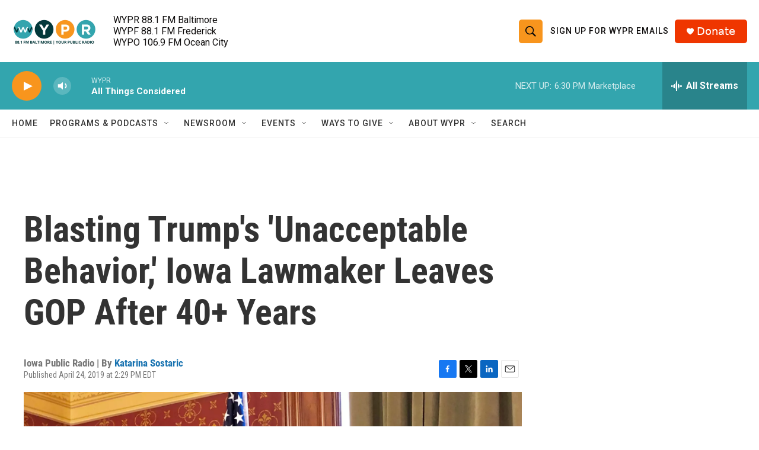

--- FILE ---
content_type: text/html; charset=utf-8
request_url: https://www.google.com/recaptcha/api2/aframe
body_size: 181
content:
<!DOCTYPE HTML><html><head><meta http-equiv="content-type" content="text/html; charset=UTF-8"></head><body><script nonce="cc3m9Vy9E0EW07MfhgzDmw">/** Anti-fraud and anti-abuse applications only. See google.com/recaptcha */ try{var clients={'sodar':'https://pagead2.googlesyndication.com/pagead/sodar?'};window.addEventListener("message",function(a){try{if(a.source===window.parent){var b=JSON.parse(a.data);var c=clients[b['id']];if(c){var d=document.createElement('img');d.src=c+b['params']+'&rc='+(localStorage.getItem("rc::a")?sessionStorage.getItem("rc::b"):"");window.document.body.appendChild(d);sessionStorage.setItem("rc::e",parseInt(sessionStorage.getItem("rc::e")||0)+1);localStorage.setItem("rc::h",'1769032735617');}}}catch(b){}});window.parent.postMessage("_grecaptcha_ready", "*");}catch(b){}</script></body></html>